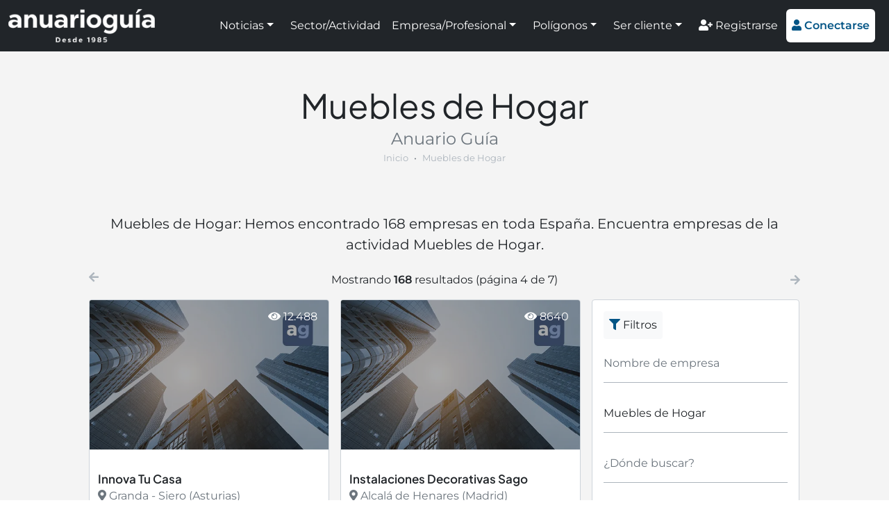

--- FILE ---
content_type: text/html; charset=UTF-8
request_url: https://www.anuarioguia.com/sector/madera-y-mueble/muebles-de-hogar?pagina=4
body_size: 7295
content:
<!doctype html>
<html lang="es">
<head>
    <meta name="charset=" content="utf-8">
    <meta name="viewport" content="width=device-width, initial-scale=1">
    <meta name="theme-color" content="#035586">
    <meta name="description" content="Muebles de Hogar: Hemos encontrado 168 empresas en toda España. Encuentra empresas de la actividad Muebles de Hogar.">
    <meta name="robots" content="noindex,follow,max-image-preview:large">
    <meta property="og:type" content="website" />
    <meta property="og:title" content="Muebles de Hogar - Anuario Guía" />
    <meta property="og:description" content="Muebles de Hogar: Hemos encontrado 168 empresas en toda España. Encuentra empresas de la actividad Muebles de Hogar." />
    <meta property="og:url" content="https://www.anuarioguia.com/sector/madera-y-mueble/muebles-de-hogar" />
    <meta property="og:site_name" content="Anuario Guía" />

    <title>Muebles de Hogar - Anuario Guía</title>

    <link rel="canonical" href="https://www.anuarioguia.com/sector/madera-y-mueble/muebles-de-hogar">
    <link rel="stylesheet" href="https://www.anuarioguia.com/css/front.css?id=de0824720508bc10d4cfcabdd342c116" type="text/css">
    <link rel="favicon" href="https://www.anuarioguia.com/favicon.ico" type="image/x-icon">
    <script>const base_url="https://www.anuarioguia.com/"; const token="axPNtOhMjiL9YiSBJUl63LrZGyFz95hDE4QjriPD";</script>

<!-- Global site tag (gtag.js) - Google Analytics -->
<script async src="https://www.googletagmanager.com/gtag/js?id=UA-91619721-1"></script>
<script>
  window.dataLayer = window.dataLayer || [];
  function gtag(){dataLayer.push(arguments);}
  gtag('js', new Date());

  gtag('config', 'UA-91619721-1');
</script>

<!-- Google tag (gtag.js) -->
<script async src="https://www.googletagmanager.com/gtag/js?id=G-PQ3S9ZSH1L"></script>
<script>
  window.dataLayer = window.dataLayer || [];
  function gtag(){dataLayer.push(arguments);}
  gtag('js', new Date());

  gtag('config', 'G-PQ3S9ZSH1L');
</script>

<meta name='linkatomic-verify-code' content='bd91ecf4928846677d2c31c7cc3bfbfe' />

<script type="application/ld+json">
{
  "@context": "https://schema.org",
  "@type": "Corporation",
  "name": "Anuario Guía",
  "url": "https://www.anuarioguia.com/",
  "logo": "https://www.anuarioguia.com/imagenes/template/logo-blanco-sobre-negro.png",
  "image": "https://www.anuarioguia.com/imagenes/paginas/pagina-1.jpg",
  "description": "Portal de noticias e información de empresas y polígonos industriales de España. La mejor información empresarial e industrial. Registra tu empresa gratis.",
  "sameAs": [
    "https://www.facebook.com/Anuario-Gu%C3%ADa-681530796044536",
    "https://www.instagram.com/anuarioguia/",
    "https://x.com/AnuarioGuia",
    "https://www.linkedin.com/company/74991133/admin/"
  ],
  "address": {
    "@type": "PostalAddress",
    "streetAddress": "Avda. Pintor J. Sorolla nº 137",
    "addressLocality": "Málaga",
    "addressRegion": "Málaga",
    "postalCode": "29017",
    "addressCountry": "ES"
  }
}
</script>

<script type="application/ld+json">
{
  "@context": "https://schema.org/",
  "@type": "BreadcrumbList",
  "itemListElement": [{
    "@type": "ListItem",
    "position": 1,
    "name": "Inicio",
    "item": "https://www.anuarioguia.com/"
  },{
    "@type": "ListItem",
    "position": 2,
    "name": "Actividades destacadas y sectores",
    "item": "https://www.anuarioguia.com/sectores"
  },{
    "@type": "ListItem",
    "position": 3,
    "name": "Muebles de Hogar",
    "item": "https://www.anuarioguia.com/sector/madera-y-mueble/muebles-de-hogar"
  }]
}
</script>
<script async src="https://ssm.codes/smart-tag/anuarioguiav2.js"></script>
</head>
<body>
<header class="vista--empresas navbar navbar-expand-xl navbar-dark sticky-top autohide p-0 h-100">
    <div class="container-fluid bg-dark">
        <a href="https://www.anuarioguia.com" class="navbar-brand d-flex align-items-center my-2">
            <img src="https://www.anuarioguia.com/imagenes/template/logo_claro.png?v=20220207010929" alt="logo" style="height: 48px;">
        </a>

        <button class="navbar-toggler bg-white text-brand" type="button" data-bs-toggle="collapse" data-bs-target="#navbars" aria-controls="navbars" aria-expanded="false" aria-label="Toggle navigation">
            <i class="fas fa-bars" style="padding-top: 3px;"></i>
        </button>

        <div class="collapse navbar-collapse" id="navbars">
            <ul class="navbar-nav ms-auto my-2 align-items-xl-center">
                <li class="nav-item text-white mx-2 mx-lg-1 mx-xxl-3 dropdown">
                    <a class="nav-link text-white dropdown-toggle" href="#" id="menu-1" data-bs-toggle="dropdown" aria-expanded="false">Noticias</a>
                    <ul class="dropdown-menu" aria-labelledby="menu-1">
                        <li><a class="dropdown-item" href="https://www.anuarioguia.com/noticias">Todas las noticias</a></li>
                        <li><a class="dropdown-item" href="https://www.anuarioguia.com/categorias/consejos">Consejos</a></li>
                        <li><a class="dropdown-item" href="https://www.anuarioguia.com/categorias/guia-util">Guía útil</a></li>
                        <li><a class="dropdown-item" href="https://www.anuarioguia.com/categorias/informacion-de-interes">Información de interés</a></li>
                        <li><a class="dropdown-item" href="https://www.anuarioguia.com/categorias/preguntas">Preguntas</a></li>
                        <li><a class="dropdown-item" href="https://www.anuarioguia.com/categorias/publirreportaje">Publirreportaje</a></li>
                        <li><a class="dropdown-item" href="https://www.anuarioguia.com/categorias/ranking">Ranking</a></li>
                        <li><a class="dropdown-item" href="https://www.anuarioguia.com/categorias/tendencias">Tendencias</a></li>
                    </ul>
                </li>
                <li class="nav-item">
                    <a class="nav-link text-white mx-2 mx-xl-1 mx-xxl-3" href="https://www.anuarioguia.com/sectores">Sector/Actividad</a>
                </li>
                <li class="nav-item text-white mx-2 mx-lg-1 mx-xxl-3 dropdown">
                    <a class="nav-link text-white dropdown-toggle" href="#" id="menu-3" data-bs-toggle="dropdown" aria-expanded="false">Empresa/Profesional</a>
                    <ul class="dropdown-menu" aria-labelledby="menu-3">
                        <li><a class="dropdown-item" href="https://www.anuarioguia.com/empresas">Empresas A-Z</a></li>
                        <li><a class="dropdown-item" href="https://www.anuarioguia.com/buscador/empresas">Empresas por provincia</a></li>
                    </ul>
                </li>
                <li class="nav-item text-white mx-2 mx-lg-1 mx-xxl-3 dropdown">
                    <a class="nav-link text-white dropdown-toggle" href="#" id="menu-4" data-bs-toggle="dropdown" aria-expanded="false">Polígonos</a>
                    <ul class="dropdown-menu" aria-labelledby="menu-4">
                        <li><a class="dropdown-item" href="https://www.anuarioguia.com/poligonos">Polígonos A-Z</a></li>
                        <li><a class="dropdown-item" href="https://www.anuarioguia.com/buscador/poligonos">Polígonos por provincia</a></li>
                    </ul>
                </li>
                <li class="nav-item text-white mx-2 mx-lg-1 mx-xxl-3 dropdown">
                    <a class="nav-link text-white dropdown-toggle" href="#" id="menu-5" data-bs-toggle="dropdown" aria-expanded="false">Ser cliente</a>
                    <ul class="dropdown-menu" aria-labelledby="menu-5">
                        <li><a class="dropdown-item" href="https://www.anuarioguia.com/contenido/ventajas-cliente">Ventajas</a></li>
                        <li><a class="dropdown-item" href="https://www.anuarioguia.com/servicios-de-marketing-online">Marketing online</a></li>
                        <li><a class="dropdown-item" href="https://www.anuarioguia.com/niveles-de-suscripcion">Niveles de suscripción</a></li>
                        <li><a class="dropdown-item" href="https://www.anuarioguia.com/registrarse">Suscribirse</a></li>
                    </ul>
                </li>
                <li class="nav-item">
                    <a class="nav-link text-white mt-2 mt-xl-0 mx-1 mx-xxl-3" href="https://www.anuarioguia.com/registrarse"><i class="fas fa-user-plus"></i> Registrarse</a>
                </li>
                <li class="nav-item">
                    <a id="header-bottom" class="btn btn-white text-brand border-0 mx-2 my-1 mx-1 mx-xxl-3" style="padding: .75rem .5rem;" href="#" data-bs-toggle="modal" data-bs-target="#modalConectarse"><i class="fas fa-user"></i> <strong>Conectarse</strong></a>
                </li>
            </ul>
        </div>
    </div>
</header>
<main id="cuerpo">
<section class="seccion empresas bg-snow">
        <div class="container custom-container-width">
            <div class="titulos" style="margin-bottom: 30px !important;">
                <h1 class="titulo-seccion h2"><b>Muebles de Hogar</b></h1>
                <p class="subtitulo-seccion fs-4">Anuario Guía</p>
                <nav style="--bs-breadcrumb-divider: '&bull;'; font-size: 13px;" aria-label="breadcrumb" class="mb-3 text-center">
                    <ol class="breadcrumb mx-auto my-0 d-inline-flex mw-100 overflow-hidden">
                        <li class="breadcrumb-item text-nowrap overflow-hidden mx-auto mw-100"><a href="https://www.anuarioguia.com" class="text-decoration-none text-gray">Inicio</a></li>
                        <li class="breadcrumb-item text-nowrap overflow-hidden mx-auto mw-100 active text-gray" style="text-overflow: ellipsis;" aria-current="page">Muebles de Hogar</li>
                    </ol>
                </nav>
            </div>
            <div class="text-center fs-5">
                <p>Muebles de Hogar: Hemos encontrado 168 empresas en toda España. Encuentra empresas de la actividad Muebles de Hogar.</p>
            </div>

            <p class="text-center mt-4 mb-0 d-none d-lg-block">
                <a href="https://www.anuarioguia.com/sector/madera-y-mueble/muebles-de-hogar?pagina=3" class="text-gray"><i class="fas fa-arrow-left float-start"></i></a>
                <span>Mostrando <b>168</b> resultados (página 4 de 7)</span>
                <a href="https://www.anuarioguia.com/sector/madera-y-mueble/muebles-de-hogar?pagina=5" class="text-gray"><i class="fas fa-arrow-right mt-1 float-end"></i></a>
            </p>
            <div class="row gx-3">
                <div class="contenido-listado col-12 col-lg-8 ---col-xxl-9">
                    <p class="text-center mt-4 mb-0 d-lg-none">
                       <a href="https://www.anuarioguia.com/sector/madera-y-mueble/muebles-de-hogar?pagina=3" class="text-gray"><i class="fas fa-arrow-left mt-1 float-start"></i></a>
                        <span>Mostrando <b>24</b> resultados<a href="https://www.anuarioguia.com/sector/madera-y-mueble/muebles-de-hogar?pagina=5" class="text-gray d-md-none"><i class="fas fa-arrow-right mt-1 float-end text-gray"></i></a> <span class="text-nowrap d-block d-sm-inline">(página 4 de 7)</span></span>
                        <a href="https://www.anuarioguia.com/sector/madera-y-mueble/muebles-de-hogar?pagina=5" class="text-gray d-none d-md-inline"><i class="fas fa-arrow-right mt-1 float-end"></i></a>
                    </p>
                    <div class="row filtrado gx-3">
                        <div class="col-12 col-md-6 ---col-xxl-4 border-2 mt-3">
    <div class="w-100 h-100 position-relative border-2 border-light-gray">
        <div class="position-relative" style="padding-bottom: 62.5%;">
            <img src="https://www.anuarioguia.com/imagenes/template/imagen_empresas.webp?v=20220813193123" alt="Innova Tu Casa" class="position-absolute w-100 h-100" style="top: 0; left: 0; object-fit: cover;">
        </div>
        <div style="position: static; height: 100px;"></div>
        <div class="seccion--widget--marco-abajo align-items-baseline">
            <div class="seccion--widget--marco-abajo-info">
                <div class="seccion--widget--texto" style="height: 68px;">
                    <p class="seccion--widget--titulo text-nowrap overflow-hidden" style="text-overflow: ellipsis;">Innova Tu Casa</p>
                    <p class="text-nowrap overflow-hidden" style="text-overflow: ellipsis;">
                        <i class="fas fa-map-marker-alt"></i> Granda - Siero (Asturias)
                    </p>
                </div>
                <div class="seccion--widget--marco-abajo-ver-mas">
                    Ver más <i class="fas fa-arrow-right"></i>
                </div>
            </div>
        </div>
        <div class="cubrir cubrir-oscuro"></div>
        <a href="https://www.anuarioguia.com/empresa/innova-tu-casa"  class="cubrir ps-2 pt-2 text-white text-decoration-none"  title="Innova Tu Casa">
            <div class="float-end mt-1 me-3"><i class="fas fa-eye"></i> 12.488</div>
        </a>
    </div>
</div>
                        <div class="col-12 col-md-6 ---col-xxl-4 border-2 mt-3">
    <div class="w-100 h-100 position-relative border-2 border-light-gray">
        <div class="position-relative" style="padding-bottom: 62.5%;">
            <img src="https://www.anuarioguia.com/imagenes/template/imagen_empresas.webp?v=20220813193123" alt="Instalaciones Decorativas Sago" class="position-absolute w-100 h-100" style="top: 0; left: 0; object-fit: cover;">
        </div>
        <div style="position: static; height: 100px;"></div>
        <div class="seccion--widget--marco-abajo align-items-baseline">
            <div class="seccion--widget--marco-abajo-info">
                <div class="seccion--widget--texto" style="height: 68px;">
                    <p class="seccion--widget--titulo text-nowrap overflow-hidden" style="text-overflow: ellipsis;">Instalaciones Decorativas Sago</p>
                    <p class="text-nowrap overflow-hidden" style="text-overflow: ellipsis;">
                        <i class="fas fa-map-marker-alt"></i> Alcalá de Henares (Madrid)
                    </p>
                </div>
                <div class="seccion--widget--marco-abajo-ver-mas">
                    Ver más <i class="fas fa-arrow-right"></i>
                </div>
            </div>
        </div>
        <div class="cubrir cubrir-oscuro"></div>
        <a href="https://www.anuarioguia.com/empresa/instalaciones-decorativas-sago"  class="cubrir ps-2 pt-2 text-white text-decoration-none"  title="Instalaciones Decorativas Sago">
            <div class="float-end mt-1 me-3"><i class="fas fa-eye"></i> 8640</div>
        </a>
    </div>
</div>
                        <div class="col-12 col-md-6 ---col-xxl-4 border-2 mt-3">
    <div class="w-100 h-100 position-relative border-2 border-light-gray">
        <div class="position-relative" style="padding-bottom: 62.5%;">
            <img src="https://www.anuarioguia.com/imagenes/template/imagen_empresas.webp?v=20220813193123" alt="Javier Bellón Muebles Artesanos" class="position-absolute w-100 h-100" style="top: 0; left: 0; object-fit: cover;">
        </div>
        <div style="position: static; height: 100px;"></div>
        <div class="seccion--widget--marco-abajo align-items-baseline">
            <div class="seccion--widget--marco-abajo-info">
                <div class="seccion--widget--texto" style="height: 68px;">
                    <p class="seccion--widget--titulo text-nowrap overflow-hidden" style="text-overflow: ellipsis;">Javier Bellón Muebles Artesanos</p>
                    <p class="text-nowrap overflow-hidden" style="text-overflow: ellipsis;">
                        <i class="fas fa-map-marker-alt"></i> Manzanares (Ciudad Real)
                    </p>
                </div>
                <div class="seccion--widget--marco-abajo-ver-mas">
                    Ver más <i class="fas fa-arrow-right"></i>
                </div>
            </div>
        </div>
        <div class="cubrir cubrir-oscuro"></div>
        <a href="https://www.anuarioguia.com/empresa/javier-bellon-muebles-artesanos"  class="cubrir ps-2 pt-2 text-white text-decoration-none"  title="Javier Bellón Muebles Artesanos">
            <div class="text-bronce text-start ms-1 mt-1 me-auto float-start bg-dark border border-bronce" title="Nivel Bronce" style="padding: .5rem .5rem .33rem; font-size: 13px; border-radius: 4px;">
                <i class="fas fa-fas fa-crown"></i>
            </div>
            <div class="float-end mt-1 me-3"><i class="fas fa-eye"></i> 598</div>
        </a>
    </div>
</div>
                        <div class="col-12 col-md-6 ---col-xxl-4 border-2 mt-3">
    <div class="w-100 h-100 position-relative border-2 border-light-gray">
        <div class="position-relative" style="padding-bottom: 62.5%;">
            <img src="https://www.anuarioguia.com/imagenes/template/imagen_empresas.webp?v=20220813193123" alt="Ka Internacional (Santillan decor)" class="position-absolute w-100 h-100" style="top: 0; left: 0; object-fit: cover;">
        </div>
        <div style="position: static; height: 100px;"></div>
        <div class="seccion--widget--marco-abajo align-items-baseline">
            <div class="seccion--widget--marco-abajo-info">
                <div class="seccion--widget--texto" style="height: 68px;">
                    <p class="seccion--widget--titulo text-nowrap overflow-hidden" style="text-overflow: ellipsis;">Ka Internacional (Santillan decor)</p>
                    <p class="text-nowrap overflow-hidden" style="text-overflow: ellipsis;">
                        <i class="fas fa-map-marker-alt"></i> Alcorcón (Madrid)
                    </p>
                </div>
                <div class="seccion--widget--marco-abajo-ver-mas">
                    Ver más <i class="fas fa-arrow-right"></i>
                </div>
            </div>
        </div>
        <div class="cubrir cubrir-oscuro"></div>
        <a href="https://www.anuarioguia.com/empresa/ka-internacional-santillan-decor"  class="cubrir ps-2 pt-2 text-white text-decoration-none"  title="Ka Internacional (Santillan decor)">
            <div class="float-end mt-1 me-3"><i class="fas fa-eye"></i> 7907</div>
        </a>
    </div>
</div>
                        <div class="col-12 col-md-6 ---col-xxl-4 border-2 mt-3">
    <div class="w-100 h-100 position-relative border-2 border-light-gray">
        <div class="position-relative" style="padding-bottom: 62.5%;">
            <img src="https://www.anuarioguia.com/imagenes/template/imagen_empresas.webp?v=20220813193123" alt="Kiona Asturias" class="position-absolute w-100 h-100" style="top: 0; left: 0; object-fit: cover;">
        </div>
        <div style="position: static; height: 100px;"></div>
        <div class="seccion--widget--marco-abajo align-items-baseline">
            <div class="seccion--widget--marco-abajo-info">
                <div class="seccion--widget--texto" style="height: 68px;">
                    <p class="seccion--widget--titulo text-nowrap overflow-hidden" style="text-overflow: ellipsis;">Kiona Asturias</p>
                    <p class="text-nowrap overflow-hidden" style="text-overflow: ellipsis;">
                        <i class="fas fa-map-marker-alt"></i> Meres - Siero (Asturias)
                    </p>
                </div>
                <div class="seccion--widget--marco-abajo-ver-mas">
                    Ver más <i class="fas fa-arrow-right"></i>
                </div>
            </div>
        </div>
        <div class="cubrir cubrir-oscuro"></div>
        <a href="https://www.anuarioguia.com/empresa/kiona-asturias"  class="cubrir ps-2 pt-2 text-white text-decoration-none"  title="Kiona Asturias">
            <div class="float-end mt-1 me-3"><i class="fas fa-eye"></i> 14.869</div>
        </a>
    </div>
</div>
                        <div class="col-12 col-md-6 ---col-xxl-4 border-2 mt-3">
    <div class="w-100 h-100 position-relative border-2 border-light-gray">
        <div class="position-relative" style="padding-bottom: 62.5%;">
            <img src="https://www.anuarioguia.com/imagenes/template/imagen_empresas.webp?v=20220813193123" alt="Kiona Salamanca" class="position-absolute w-100 h-100" style="top: 0; left: 0; object-fit: cover;">
        </div>
        <div style="position: static; height: 100px;"></div>
        <div class="seccion--widget--marco-abajo align-items-baseline">
            <div class="seccion--widget--marco-abajo-info">
                <div class="seccion--widget--texto" style="height: 68px;">
                    <p class="seccion--widget--titulo text-nowrap overflow-hidden" style="text-overflow: ellipsis;">Kiona Salamanca</p>
                    <p class="text-nowrap overflow-hidden" style="text-overflow: ellipsis;">
                        <i class="fas fa-map-marker-alt"></i> Santa Marta de Tormes (Salamanca)
                    </p>
                </div>
                <div class="seccion--widget--marco-abajo-ver-mas">
                    Ver más <i class="fas fa-arrow-right"></i>
                </div>
            </div>
        </div>
        <div class="cubrir cubrir-oscuro"></div>
        <a href="https://www.anuarioguia.com/empresa/kiona-salamanca"  class="cubrir ps-2 pt-2 text-white text-decoration-none"  title="Kiona Salamanca">
            <div class="float-end mt-1 me-3"><i class="fas fa-eye"></i> 2547</div>
        </a>
    </div>
</div>
                        <div class="col-12 col-md-6 ---col-xxl-4 border-2 mt-3">
    <div class="w-100 h-100 position-relative border-2 border-light-gray">
        <div class="position-relative" style="padding-bottom: 62.5%;">
            <img src="https://www.anuarioguia.com/imagenes/template/imagen_empresas.webp?v=20220813193123" alt="KP Alfombras a Medida" class="position-absolute w-100 h-100" style="top: 0; left: 0; object-fit: cover;">
        </div>
        <div style="position: static; height: 100px;"></div>
        <div class="seccion--widget--marco-abajo align-items-baseline">
            <div class="seccion--widget--marco-abajo-info">
                <div class="seccion--widget--texto" style="height: 68px;">
                    <p class="seccion--widget--titulo text-nowrap overflow-hidden" style="text-overflow: ellipsis;">KP Alfombras a Medida</p>
                    <p class="text-nowrap overflow-hidden" style="text-overflow: ellipsis;">
                        <i class="fas fa-map-marker-alt"></i> Paracuellos de Jarama (Madrid)
                    </p>
                </div>
                <div class="seccion--widget--marco-abajo-ver-mas">
                    Ver más <i class="fas fa-arrow-right"></i>
                </div>
            </div>
        </div>
        <div class="cubrir cubrir-oscuro"></div>
        <a href="https://www.anuarioguia.com/empresa/kp-alfombras-a-medida"  class="cubrir ps-2 pt-2 text-white text-decoration-none"  title="KP Alfombras a Medida">
            <div class="float-end mt-1 me-3"><i class="fas fa-eye"></i> 50.003</div>
        </a>
    </div>
</div>
                        <div class="col-12 col-md-6 ---col-xxl-4 border-2 mt-3">
    <div class="w-100 h-100 position-relative border-2 border-light-gray">
        <div class="position-relative" style="padding-bottom: 62.5%;">
            <img src="https://www.anuarioguia.com/imagenes/template/imagen_empresas.webp?v=20220813193123" alt="La Unión" class="position-absolute w-100 h-100" style="top: 0; left: 0; object-fit: cover;">
        </div>
        <div style="position: static; height: 100px;"></div>
        <div class="seccion--widget--marco-abajo align-items-baseline">
            <div class="seccion--widget--marco-abajo-info">
                <div class="seccion--widget--texto" style="height: 68px;">
                    <p class="seccion--widget--titulo text-nowrap overflow-hidden" style="text-overflow: ellipsis;">La Unión</p>
                    <p class="text-nowrap overflow-hidden" style="text-overflow: ellipsis;">
                        <i class="fas fa-map-marker-alt"></i> Mieres (Asturias)
                    </p>
                </div>
                <div class="seccion--widget--marco-abajo-ver-mas">
                    Ver más <i class="fas fa-arrow-right"></i>
                </div>
            </div>
        </div>
        <div class="cubrir cubrir-oscuro"></div>
        <a href="https://www.anuarioguia.com/empresa/la-union"  class="cubrir ps-2 pt-2 text-white text-decoration-none"  title="La Unión">
            <div class="float-end mt-1 me-3"><i class="fas fa-eye"></i> 6210</div>
        </a>
    </div>
</div>
                        <div class="col-12 col-md-6 ---col-xxl-4 border-2 mt-3">
    <div class="w-100 h-100 position-relative border-2 border-light-gray">
        <div class="position-relative" style="padding-bottom: 62.5%;">
            <img src="https://www.anuarioguia.com/imagenes/template/imagen_empresas.webp?v=20220813193123" alt="Leroy Merlin, S.A. Asturias" class="position-absolute w-100 h-100" style="top: 0; left: 0; object-fit: cover;">
        </div>
        <div style="position: static; height: 100px;"></div>
        <div class="seccion--widget--marco-abajo align-items-baseline">
            <div class="seccion--widget--marco-abajo-info">
                <div class="seccion--widget--texto" style="height: 68px;">
                    <p class="seccion--widget--titulo text-nowrap overflow-hidden" style="text-overflow: ellipsis;">Leroy Merlin, S.A. Asturias</p>
                    <p class="text-nowrap overflow-hidden" style="text-overflow: ellipsis;">
                        <i class="fas fa-map-marker-alt"></i> Lugo de Llanera (Asturias)
                    </p>
                </div>
                <div class="seccion--widget--marco-abajo-ver-mas">
                    Ver más <i class="fas fa-arrow-right"></i>
                </div>
            </div>
        </div>
        <div class="cubrir cubrir-oscuro"></div>
        <a href="https://www.anuarioguia.com/empresa/leroy-merlin"  class="cubrir ps-2 pt-2 text-white text-decoration-none"  title="Leroy Merlin, S.A. Asturias">
            <div class="float-end mt-1 me-3"><i class="fas fa-eye"></i> 13.924</div>
        </a>
    </div>
</div>
                        <div class="col-12 col-md-6 ---col-xxl-4 border-2 mt-3">
    <div class="w-100 h-100 position-relative border-2 border-light-gray">
        <div class="position-relative" style="padding-bottom: 62.5%;">
            <img src="https://www.anuarioguia.com/imagenes/template/imagen_empresas.webp?v=20220813193123" alt="Low Cost" class="position-absolute w-100 h-100" style="top: 0; left: 0; object-fit: cover;">
        </div>
        <div style="position: static; height: 100px;"></div>
        <div class="seccion--widget--marco-abajo align-items-baseline">
            <div class="seccion--widget--marco-abajo-info">
                <div class="seccion--widget--texto" style="height: 68px;">
                    <p class="seccion--widget--titulo text-nowrap overflow-hidden" style="text-overflow: ellipsis;">Low Cost</p>
                    <p class="text-nowrap overflow-hidden" style="text-overflow: ellipsis;">
                        <i class="fas fa-map-marker-alt"></i> Meres - Siero (Asturias)
                    </p>
                </div>
                <div class="seccion--widget--marco-abajo-ver-mas">
                    Ver más <i class="fas fa-arrow-right"></i>
                </div>
            </div>
        </div>
        <div class="cubrir cubrir-oscuro"></div>
        <a href="https://www.anuarioguia.com/empresa/low-cost"  class="cubrir ps-2 pt-2 text-white text-decoration-none"  title="Low Cost">
            <div class="float-end mt-1 me-3"><i class="fas fa-eye"></i> 2799</div>
        </a>
    </div>
</div>
                        <div class="col-12 col-md-6 ---col-xxl-4 border-2 mt-3">
    <div class="w-100 h-100 position-relative border-2 border-light-gray">
        <div class="position-relative" style="padding-bottom: 62.5%;">
            <img src="https://www.anuarioguia.com/imagenes/template/imagen_empresas.webp?v=20220813193123" alt="Madecort Stylo" class="position-absolute w-100 h-100" style="top: 0; left: 0; object-fit: cover;">
        </div>
        <div style="position: static; height: 100px;"></div>
        <div class="seccion--widget--marco-abajo align-items-baseline">
            <div class="seccion--widget--marco-abajo-info">
                <div class="seccion--widget--texto" style="height: 68px;">
                    <p class="seccion--widget--titulo text-nowrap overflow-hidden" style="text-overflow: ellipsis;">Madecort Stylo</p>
                    <p class="text-nowrap overflow-hidden" style="text-overflow: ellipsis;">
                        <i class="fas fa-map-marker-alt"></i> Oviedo (Asturias)
                    </p>
                </div>
                <div class="seccion--widget--marco-abajo-ver-mas">
                    Ver más <i class="fas fa-arrow-right"></i>
                </div>
            </div>
        </div>
        <div class="cubrir cubrir-oscuro"></div>
        <a href="https://www.anuarioguia.com/empresa/madecort-stylo"  class="cubrir ps-2 pt-2 text-white text-decoration-none"  title="Madecort Stylo">
            <div class="float-end mt-1 me-3"><i class="fas fa-eye"></i> 4898</div>
        </a>
    </div>
</div>
                        <div class="col-12 col-md-6 ---col-xxl-4 border-2 mt-3">
    <div class="w-100 h-100 position-relative border-2 border-light-gray">
        <div class="position-relative" style="padding-bottom: 62.5%;">
            <img src="https://www.anuarioguia.com/imagenes/template/imagen_empresas.webp?v=20220813193123" alt="Maderetta" class="position-absolute w-100 h-100" style="top: 0; left: 0; object-fit: cover;">
        </div>
        <div style="position: static; height: 100px;"></div>
        <div class="seccion--widget--marco-abajo align-items-baseline">
            <div class="seccion--widget--marco-abajo-info">
                <div class="seccion--widget--texto" style="height: 68px;">
                    <p class="seccion--widget--titulo text-nowrap overflow-hidden" style="text-overflow: ellipsis;">Maderetta</p>
                    <p class="text-nowrap overflow-hidden" style="text-overflow: ellipsis;">
                        <i class="fas fa-map-marker-alt"></i> Alcorcón (Madrid)
                    </p>
                </div>
                <div class="seccion--widget--marco-abajo-ver-mas">
                    Ver más <i class="fas fa-arrow-right"></i>
                </div>
            </div>
        </div>
        <div class="cubrir cubrir-oscuro"></div>
        <a href="https://www.anuarioguia.com/empresa/maderetta"  class="cubrir ps-2 pt-2 text-white text-decoration-none"  title="Maderetta">
            <div class="float-end mt-1 me-3"><i class="fas fa-eye"></i> 7908</div>
        </a>
    </div>
</div>
                        <div class="col-12 col-md-6 ---col-xxl-4 border-2 mt-3">
    <div class="w-100 h-100 position-relative border-2 border-light-gray">
        <div class="position-relative" style="padding-bottom: 62.5%;">
            <img src="https://www.anuarioguia.com/imagenes/template/imagen_empresas.webp?v=20220813193123" alt="Martavi" class="position-absolute w-100 h-100" style="top: 0; left: 0; object-fit: cover;">
        </div>
        <div style="position: static; height: 100px;"></div>
        <div class="seccion--widget--marco-abajo align-items-baseline">
            <div class="seccion--widget--marco-abajo-info">
                <div class="seccion--widget--texto" style="height: 68px;">
                    <p class="seccion--widget--titulo text-nowrap overflow-hidden" style="text-overflow: ellipsis;">Martavi</p>
                    <p class="text-nowrap overflow-hidden" style="text-overflow: ellipsis;">
                        <i class="fas fa-map-marker-alt"></i> Pola de Siero (Asturias)
                    </p>
                </div>
                <div class="seccion--widget--marco-abajo-ver-mas">
                    Ver más <i class="fas fa-arrow-right"></i>
                </div>
            </div>
        </div>
        <div class="cubrir cubrir-oscuro"></div>
        <a href="https://www.anuarioguia.com/empresa/martavi"  class="cubrir ps-2 pt-2 text-white text-decoration-none"  title="Martavi">
            <div class="float-end mt-1 me-3"><i class="fas fa-eye"></i> 11.074</div>
        </a>
    </div>
</div>
                        <div class="col-12 col-md-6 ---col-xxl-4 border-2 mt-3">
    <div class="w-100 h-100 position-relative border-2 border-light-gray">
        <div class="position-relative" style="padding-bottom: 62.5%;">
            <img src="https://www.anuarioguia.com/imagenes/template/imagen_empresas.webp?v=20220813193123" alt="Martín Muebles" class="position-absolute w-100 h-100" style="top: 0; left: 0; object-fit: cover;">
        </div>
        <div style="position: static; height: 100px;"></div>
        <div class="seccion--widget--marco-abajo align-items-baseline">
            <div class="seccion--widget--marco-abajo-info">
                <div class="seccion--widget--texto" style="height: 68px;">
                    <p class="seccion--widget--titulo text-nowrap overflow-hidden" style="text-overflow: ellipsis;">Martín Muebles</p>
                    <p class="text-nowrap overflow-hidden" style="text-overflow: ellipsis;">
                        <i class="fas fa-map-marker-alt"></i> Granda - Siero (Asturias)
                    </p>
                </div>
                <div class="seccion--widget--marco-abajo-ver-mas">
                    Ver más <i class="fas fa-arrow-right"></i>
                </div>
            </div>
        </div>
        <div class="cubrir cubrir-oscuro"></div>
        <a href="https://www.anuarioguia.com/empresa/martin-muebles"  class="cubrir ps-2 pt-2 text-white text-decoration-none"  title="Martín Muebles">
            <div class="float-end mt-1 me-3"><i class="fas fa-eye"></i> 14.248</div>
        </a>
    </div>
</div>
                        <div class="col-12 col-md-6 ---col-xxl-4 border-2 mt-3">
    <div class="w-100 h-100 position-relative border-2 border-light-gray">
        <div class="position-relative" style="padding-bottom: 62.5%;">
            <img src="https://www.anuarioguia.com/imagenes/template/imagen_empresas.webp?v=20220813193123" alt="Marvin Mobel" class="position-absolute w-100 h-100" style="top: 0; left: 0; object-fit: cover;">
        </div>
        <div style="position: static; height: 100px;"></div>
        <div class="seccion--widget--marco-abajo align-items-baseline">
            <div class="seccion--widget--marco-abajo-info">
                <div class="seccion--widget--texto" style="height: 68px;">
                    <p class="seccion--widget--titulo text-nowrap overflow-hidden" style="text-overflow: ellipsis;">Marvin Mobel</p>
                    <p class="text-nowrap overflow-hidden" style="text-overflow: ellipsis;">
                        <i class="fas fa-map-marker-alt"></i> Alcorcón (Madrid)
                    </p>
                </div>
                <div class="seccion--widget--marco-abajo-ver-mas">
                    Ver más <i class="fas fa-arrow-right"></i>
                </div>
            </div>
        </div>
        <div class="cubrir cubrir-oscuro"></div>
        <a href="https://www.anuarioguia.com/empresa/marvin-mobel"  class="cubrir ps-2 pt-2 text-white text-decoration-none"  title="Marvin Mobel">
            <div class="float-end mt-1 me-3"><i class="fas fa-eye"></i> 7024</div>
        </a>
    </div>
</div>
                        <div class="col-12 col-md-6 ---col-xxl-4 border-2 mt-3">
    <div class="w-100 h-100 position-relative border-2 border-light-gray">
        <div class="position-relative" style="padding-bottom: 62.5%;">
            <img src="https://www.anuarioguia.com/imagenes/template/imagen_empresas.webp?v=20220813193123" alt="Matiz Astur" class="position-absolute w-100 h-100" style="top: 0; left: 0; object-fit: cover;">
        </div>
        <div style="position: static; height: 100px;"></div>
        <div class="seccion--widget--marco-abajo align-items-baseline">
            <div class="seccion--widget--marco-abajo-info">
                <div class="seccion--widget--texto" style="height: 68px;">
                    <p class="seccion--widget--titulo text-nowrap overflow-hidden" style="text-overflow: ellipsis;">Matiz Astur</p>
                    <p class="text-nowrap overflow-hidden" style="text-overflow: ellipsis;">
                        <i class="fas fa-map-marker-alt"></i> Pola de Siero (Asturias)
                    </p>
                </div>
                <div class="seccion--widget--marco-abajo-ver-mas">
                    Ver más <i class="fas fa-arrow-right"></i>
                </div>
            </div>
        </div>
        <div class="cubrir cubrir-oscuro"></div>
        <a href="https://www.anuarioguia.com/empresa/matiz-astur"  class="cubrir ps-2 pt-2 text-white text-decoration-none"  title="Matiz Astur">
            <div class="float-end mt-1 me-3"><i class="fas fa-eye"></i> 5265</div>
        </a>
    </div>
</div>
                        <div class="col-12 col-md-6 ---col-xxl-4 border-2 mt-3">
    <div class="w-100 h-100 position-relative border-2 border-light-gray">
        <div class="position-relative" style="padding-bottom: 62.5%;">
            <img src="https://www.anuarioguia.com/imagenes/template/imagen_empresas.webp?v=20220813193123" alt="MerKamueble" class="position-absolute w-100 h-100" style="top: 0; left: 0; object-fit: cover;">
        </div>
        <div style="position: static; height: 100px;"></div>
        <div class="seccion--widget--marco-abajo align-items-baseline">
            <div class="seccion--widget--marco-abajo-info">
                <div class="seccion--widget--texto" style="height: 68px;">
                    <p class="seccion--widget--titulo text-nowrap overflow-hidden" style="text-overflow: ellipsis;">MerKamueble</p>
                    <p class="text-nowrap overflow-hidden" style="text-overflow: ellipsis;">
                        <i class="fas fa-map-marker-alt"></i> Granda - Siero (Asturias)
                    </p>
                </div>
                <div class="seccion--widget--marco-abajo-ver-mas">
                    Ver más <i class="fas fa-arrow-right"></i>
                </div>
            </div>
        </div>
        <div class="cubrir cubrir-oscuro"></div>
        <a href="https://www.anuarioguia.com/empresa/merkamueble"  class="cubrir ps-2 pt-2 text-white text-decoration-none"  title="MerKamueble">
            <div class="float-end mt-1 me-3"><i class="fas fa-eye"></i> 3557</div>
        </a>
    </div>
</div>
                        <div class="col-12 col-md-6 ---col-xxl-4 border-2 mt-3">
    <div class="w-100 h-100 position-relative border-2 border-light-gray">
        <div class="position-relative" style="padding-bottom: 62.5%;">
            <img src="https://www.anuarioguia.com/imagenes/template/imagen_empresas.webp?v=20220813193123" alt="Mesa alta bar515" class="position-absolute w-100 h-100" style="top: 0; left: 0; object-fit: cover;">
        </div>
        <div style="position: static; height: 100px;"></div>
        <div class="seccion--widget--marco-abajo align-items-baseline">
            <div class="seccion--widget--marco-abajo-info">
                <div class="seccion--widget--texto" style="height: 68px;">
                    <p class="seccion--widget--titulo text-nowrap overflow-hidden" style="text-overflow: ellipsis;">Mesa alta bar515</p>
                    <p class="text-nowrap overflow-hidden" style="text-overflow: ellipsis;">
                        <i class="fas fa-map-marker-alt"></i> Gavá (Barcelona)
                    </p>
                </div>
                <div class="seccion--widget--marco-abajo-ver-mas">
                    Ver más <i class="fas fa-arrow-right"></i>
                </div>
            </div>
        </div>
        <div class="cubrir cubrir-oscuro"></div>
        <a href="https://www.anuarioguia.com/empresa/mesa-alta-bar515"  class="cubrir ps-2 pt-2 text-white text-decoration-none"  title="Mesa alta bar515">
            <div class="float-end mt-1 me-3"><i class="fas fa-eye"></i> 1890</div>
        </a>
    </div>
</div>
                        <div class="col-12 col-md-6 ---col-xxl-4 border-2 mt-3">
    <div class="w-100 h-100 position-relative border-2 border-light-gray">
        <div class="position-relative" style="padding-bottom: 62.5%;">
            <img src="https://www.anuarioguia.com/imagenes/template/imagen_empresas.webp?v=20220813193123" alt="MOB Mobistore Contract, S.L." class="position-absolute w-100 h-100" style="top: 0; left: 0; object-fit: cover;">
        </div>
        <div style="position: static; height: 100px;"></div>
        <div class="seccion--widget--marco-abajo align-items-baseline">
            <div class="seccion--widget--marco-abajo-info">
                <div class="seccion--widget--texto" style="height: 68px;">
                    <p class="seccion--widget--titulo text-nowrap overflow-hidden" style="text-overflow: ellipsis;">MOB Mobistore Contract, S.L.</p>
                    <p class="text-nowrap overflow-hidden" style="text-overflow: ellipsis;">
                        <i class="fas fa-map-marker-alt"></i> Sevilla (Sevilla)
                    </p>
                </div>
                <div class="seccion--widget--marco-abajo-ver-mas">
                    Ver más <i class="fas fa-arrow-right"></i>
                </div>
            </div>
        </div>
        <div class="cubrir cubrir-oscuro"></div>
        <a href="https://www.anuarioguia.com/empresa/mobistore-contract"  class="cubrir ps-2 pt-2 text-white text-decoration-none"  title="MOB Mobistore Contract, S.L.">
            <div class="float-end mt-1 me-3"><i class="fas fa-eye"></i> 2293</div>
        </a>
    </div>
</div>
                        <div class="col-12 col-md-6 ---col-xxl-4 border-2 mt-3">
    <div class="w-100 h-100 position-relative border-2 border-light-gray">
        <div class="position-relative" style="padding-bottom: 62.5%;">
            <img src="https://www.anuarioguia.com/imagenes/template/imagen_empresas.webp?v=20220813193123" alt="Moblerone" class="position-absolute w-100 h-100" style="top: 0; left: 0; object-fit: cover;">
        </div>
        <div style="position: static; height: 100px;"></div>
        <div class="seccion--widget--marco-abajo align-items-baseline">
            <div class="seccion--widget--marco-abajo-info">
                <div class="seccion--widget--texto" style="height: 68px;">
                    <p class="seccion--widget--titulo text-nowrap overflow-hidden" style="text-overflow: ellipsis;">Moblerone</p>
                    <p class="text-nowrap overflow-hidden" style="text-overflow: ellipsis;">
                        <i class="fas fa-map-marker-alt"></i> Granda - Siero (Asturias)
                    </p>
                </div>
                <div class="seccion--widget--marco-abajo-ver-mas">
                    Ver más <i class="fas fa-arrow-right"></i>
                </div>
            </div>
        </div>
        <div class="cubrir cubrir-oscuro"></div>
        <a href="https://www.anuarioguia.com/empresa/moblerone"  class="cubrir ps-2 pt-2 text-white text-decoration-none"  title="Moblerone">
            <div class="float-end mt-1 me-3"><i class="fas fa-eye"></i> 11.874</div>
        </a>
    </div>
</div>
                        <div class="col-12 col-md-6 ---col-xxl-4 border-2 mt-3">
    <div class="w-100 h-100 position-relative border-2 border-light-gray">
        <div class="position-relative" style="padding-bottom: 62.5%;">
            <img src="https://www.anuarioguia.com/imagenes/template/imagen_empresas.webp?v=20220813193123" alt="Moblus" class="position-absolute w-100 h-100" style="top: 0; left: 0; object-fit: cover;">
        </div>
        <div style="position: static; height: 100px;"></div>
        <div class="seccion--widget--marco-abajo align-items-baseline">
            <div class="seccion--widget--marco-abajo-info">
                <div class="seccion--widget--texto" style="height: 68px;">
                    <p class="seccion--widget--titulo text-nowrap overflow-hidden" style="text-overflow: ellipsis;">Moblus</p>
                    <p class="text-nowrap overflow-hidden" style="text-overflow: ellipsis;">
                        <i class="fas fa-map-marker-alt"></i> Viella - Siero (Asturias)
                    </p>
                </div>
                <div class="seccion--widget--marco-abajo-ver-mas">
                    Ver más <i class="fas fa-arrow-right"></i>
                </div>
            </div>
        </div>
        <div class="cubrir cubrir-oscuro"></div>
        <a href="https://www.anuarioguia.com/empresa/moblus"  class="cubrir ps-2 pt-2 text-white text-decoration-none"  title="Moblus">
            <div class="float-end mt-1 me-3"><i class="fas fa-eye"></i> 4410</div>
        </a>
    </div>
</div>
                        <div class="col-12 col-md-6 ---col-xxl-4 border-2 mt-3">
    <div class="w-100 h-100 position-relative border-2 border-light-gray">
        <div class="position-relative" style="padding-bottom: 62.5%;">
            <img src="https://www.anuarioguia.com/imagenes/template/imagen_empresas.webp?v=20220813193123" alt="Moda En Casa" class="position-absolute w-100 h-100" style="top: 0; left: 0; object-fit: cover;">
        </div>
        <div style="position: static; height: 100px;"></div>
        <div class="seccion--widget--marco-abajo align-items-baseline">
            <div class="seccion--widget--marco-abajo-info">
                <div class="seccion--widget--texto" style="height: 68px;">
                    <p class="seccion--widget--titulo text-nowrap overflow-hidden" style="text-overflow: ellipsis;">Moda En Casa</p>
                    <p class="text-nowrap overflow-hidden" style="text-overflow: ellipsis;">
                        <i class="fas fa-map-marker-alt"></i> Alcorcón (Madrid)
                    </p>
                </div>
                <div class="seccion--widget--marco-abajo-ver-mas">
                    Ver más <i class="fas fa-arrow-right"></i>
                </div>
            </div>
        </div>
        <div class="cubrir cubrir-oscuro"></div>
        <a href="https://www.anuarioguia.com/empresa/moda-en-casa"  class="cubrir ps-2 pt-2 text-white text-decoration-none"  title="Moda En Casa">
            <div class="float-end mt-1 me-3"><i class="fas fa-eye"></i> 8053</div>
        </a>
    </div>
</div>
                        <div class="col-12 col-md-6 ---col-xxl-4 border-2 mt-3">
    <div class="w-100 h-100 position-relative border-2 border-light-gray">
        <div class="position-relative" style="padding-bottom: 62.5%;">
            <img src="https://www.anuarioguia.com/imagenes/template/imagen_empresas.webp?v=20220813193123" alt="Momma Proyectos S.L." class="position-absolute w-100 h-100" style="top: 0; left: 0; object-fit: cover;">
        </div>
        <div style="position: static; height: 100px;"></div>
        <div class="seccion--widget--marco-abajo align-items-baseline">
            <div class="seccion--widget--marco-abajo-info">
                <div class="seccion--widget--texto" style="height: 68px;">
                    <p class="seccion--widget--titulo text-nowrap overflow-hidden" style="text-overflow: ellipsis;">Momma Proyectos S.L.</p>
                    <p class="text-nowrap overflow-hidden" style="text-overflow: ellipsis;">
                        <i class="fas fa-map-marker-alt"></i> Pobla de Vallbona (Valencia)
                    </p>
                </div>
                <div class="seccion--widget--marco-abajo-ver-mas">
                    Ver más <i class="fas fa-arrow-right"></i>
                </div>
            </div>
        </div>
        <div class="cubrir cubrir-oscuro"></div>
        <a href="https://www.anuarioguia.com/empresa/mommo-proyectos-s-l"  class="cubrir ps-2 pt-2 text-white text-decoration-none"  title="Momma Proyectos S.L.">
            <div class="float-end mt-1 me-3"><i class="fas fa-eye"></i> 2754</div>
        </a>
    </div>
</div>
                        <div class="col-12 col-md-6 ---col-xxl-4 border-2 mt-3">
    <div class="w-100 h-100 position-relative border-2 border-light-gray">
        <div class="position-relative" style="padding-bottom: 62.5%;">
            <img src="https://www.anuarioguia.com/imagenes/template/imagen_empresas.webp?v=20220813193123" alt="Muebles Alonso" class="position-absolute w-100 h-100" style="top: 0; left: 0; object-fit: cover;">
        </div>
        <div style="position: static; height: 100px;"></div>
        <div class="seccion--widget--marco-abajo align-items-baseline">
            <div class="seccion--widget--marco-abajo-info">
                <div class="seccion--widget--texto" style="height: 68px;">
                    <p class="seccion--widget--titulo text-nowrap overflow-hidden" style="text-overflow: ellipsis;">Muebles Alonso</p>
                    <p class="text-nowrap overflow-hidden" style="text-overflow: ellipsis;">
                        <i class="fas fa-map-marker-alt"></i> Granada (Granada)
                    </p>
                </div>
                <div class="seccion--widget--marco-abajo-ver-mas">
                    Ver más <i class="fas fa-arrow-right"></i>
                </div>
            </div>
        </div>
        <div class="cubrir cubrir-oscuro"></div>
        <a href="https://www.anuarioguia.com/empresa/muebles-alonso"  class="cubrir ps-2 pt-2 text-white text-decoration-none"  title="Muebles Alonso">
            <div class="text-bronce text-start ms-1 mt-1 me-auto float-start bg-dark border border-bronce" title="Nivel Bronce" style="padding: .5rem .5rem .33rem; font-size: 13px; border-radius: 4px;">
                <i class="fas fa-fas fa-crown"></i>
            </div>
            <div class="float-end mt-1 me-3"><i class="fas fa-eye"></i> 544</div>
        </a>
    </div>
</div>
                    </div>

                    <nav class="d-flex">
        <ul class="pagination">
            
                <li class="page-item fw-bold d-xxl-none">
                    <a class="page-link" href="https://www.anuarioguia.com/sector/madera-y-mueble/muebles-de-hogar?pagina=1" rel="first" aria-label="primera página">&laquo;</a>
                </li>
                <li class="page-item fw-bold d-none d-md-inline-block">
                    <a class="page-link" href="https://www.anuarioguia.com/sector/madera-y-mueble/muebles-de-hogar?pagina=3" aria-label="anterior página">&lsaquo;</a>
                </li>

            <li class="page-item d-none d-md-inline-block"><a class="page-link" href="https://www.anuarioguia.com/sector/madera-y-mueble/muebles-de-hogar?pagina=1">1</a></li>
            <li class="page-item d-none d-sm-inline-block"><a class="page-link" href="https://www.anuarioguia.com/sector/madera-y-mueble/muebles-de-hogar?pagina=2">2</a></li>
            <li class="page-item"><a class="page-link" href="https://www.anuarioguia.com/sector/madera-y-mueble/muebles-de-hogar?pagina=3">3</a></li>
            
            <li class="page-item active" aria-current="page"><span class="page-link">4</span></li>
            
            <li class="page-item"><a class="page-link" href="https://www.anuarioguia.com/sector/madera-y-mueble/muebles-de-hogar?pagina=5">5</a></li>
            <li class="page-item d-none d-sm-inline-block"><a class="page-link" href="https://www.anuarioguia.com/sector/madera-y-mueble/muebles-de-hogar?pagina=6">6</a></li>
            <li class="page-item d-none d-md-inline-block"><a class="page-link" href="https://www.anuarioguia.com/sector/madera-y-mueble/muebles-de-hogar?pagina=7">7</a></li>
            
                <li class="page-item fw-bold d-none d-md-inline-block">
                    <a class="page-link" href="https://www.anuarioguia.com/sector/madera-y-mueble/muebles-de-hogar?pagina=5" aria-label="próxima página">&rsaquo;</a>
                </li>
                <li class="page-item fw-bold d-xxl-none">
                    <a class="page-link" href="https://www.anuarioguia.com/sector/madera-y-mueble/muebles-de-hogar?pagina=7" rel="last" aria-label="última página">&raquo;</a>
                </li>
        </ul>
    </nav>

                </div>

                <div class="lateral-listado col-12 col-lg-4 ---col-xxl-3 mb-lg-0">
                    <div class="bg-white p-3 mt-4 mt-lg-3 border border-1 border-light-gray" style="border-radius: 4px;">
                        <span class="d-inline-block bg-light text-dark mb-2 p-2 rounded-1">
                            <i class="fas fa-filter text-brand"></i> Filtros
                        </span>
                        <div>
                            <busqueda-empresas e="" xe="" a="20912"  xa="Muebles de Hogar" t=""  xt="" reset_url="https://www.anuarioguia.com/empresas/"></busqueda-empresas>
                        </div>
                    </div>

                    <div class="bg-white p-3 pt-0 mt-4 mt-lg-3 border border-1 border-brand" style="border-radius: 4px;">
                        <p class="mt-3 mb-2 fs-4 text-center">
                            [MARCAS DE CONFIANZA]
                        </p>
                        <div class="row g-3">
                            <div class="col-12 col-sm-6 col-lg-12 d-block d-sm-none d-lg-block">
                                <a href="https://www.anuarioguia.com/empresa/Comercial-Delmart,-S.L." class="clic" data-tipo="b" data-id="195">
                                    <img src="https://www.anuarioguia.com/imagenes/banners/banner-195.png?v=20230120093612" class="w-100 p-2 border border-light-gray" alt="logo">
                                </a>
                            </div>
                            <div class="col-12 col-sm-6 col-lg-12 d-block d-sm-none d-lg-block">
                                <a href="https://www.anuarioguia.com/empresa/centro-especializado-en-tratamiento-de-adicciones-instituto-galeno-sl" class="clic" data-tipo="b" data-id="176">
                                    <img src="https://www.anuarioguia.com/imagenes/banners/banner-176.webp?v=20220715025714" class="w-100 p-2 border border-light-gray" alt="logo">
                                </a>
                            </div>
                            <div class="col-12 col-sm-6 col-lg-12 d-block d-sm-none d-lg-block">
                                <a href="https://www.anuarioguia.com/empresa/mantenimientos-e-intslaciones-mela" class="clic" data-tipo="b" data-id="164">
                                    <img src="https://www.anuarioguia.com/imagenes/banners/banner-164.png?v=20220418045555" class="w-100 p-2 border border-light-gray" alt="logo">
                                </a>
                            </div>
                            <div class="col-12 col-sm-6 col-lg-12 d-block d-sm-none d-lg-block">
                                <a href="https://www.anuarioguia.com/empresa/livima-prevencion" class="clic" data-tipo="b" data-id="180">
                                    <img src="https://www.anuarioguia.com/imagenes/banners/banner-180.png?v=20220728114651" class="w-100 p-2 border border-light-gray" alt="logo">
                                </a>
                            </div>
                            <div class="col-12 col-sm-6 col-lg-12 d-block d-sm-none d-lg-block">
                                <a href="https://www.anuarioguia.com/empresa/ricardo-cardenas-abogado" class="clic" data-tipo="b" data-id="198">
                                    <img src="https://www.anuarioguia.com/imagenes/banners/banner-198.png?v=20230313113822" class="w-100 p-2 border border-light-gray" alt="logo">
                                </a>
                            </div>
                            <div class="col-12 col-sm-6 col-lg-12 d-block d-sm-none d-lg-block">
                                <a href="https://www.anuarioguia.com/empresa/rotulos-bm" class="clic" data-tipo="b" data-id="147">
                                    <img src="https://www.anuarioguia.com/imagenes/banners/banner-147.png?v=20220418020303" class="w-100 p-2 border border-light-gray" alt="logo">
                                </a>
                            </div>
                            <div class="col-12 col-sm-6 col-lg-12 d-block d-sm-none d-lg-block">
                                <a href="https://www.anuarioguia.com/empresa/Coplasnor---Comercial-Pl%C3%A1sticos-Norte,-S.L." class="clic" data-tipo="b" data-id="188">
                                    <img src="https://www.anuarioguia.com/imagenes/banners/banner-188.png?v=20221019170255" class="w-100 p-2 border border-light-gray" alt="logo">
                                </a>
                            </div>
                            <div class="col-12 col-sm-6 col-lg-12 d-block d-sm-none d-lg-block">
                                <a href="https://www.visionclick.es/" class="clic" data-tipo="b" data-id="104">
                                    <img src="https://www.anuarioguia.com/imagenes/banners/banner-104.png" class="w-100 p-2 border border-light-gray" alt="logo">
                                </a>
                            </div>
                            <div class="col-12 col-sm-6 col-lg-12 d-block d-sm-none d-lg-block">
                                <a href="https://www.soldaelectric.com" class="clic" data-tipo="b" data-id="97">
                                    <img src="https://www.anuarioguia.com/imagenes/banners/banner-97.png" class="w-100 p-2 border border-light-gray" alt="logo">
                                </a>
                            </div>
                            <div class="col-12 col-sm-6 col-lg-12 d-block d-sm-none d-lg-block">
                                <a href="https://www.anuarioguia.com/empresa/bufete-de-damas-abogados" class="clic" data-tipo="b" data-id="172">
                                    <img src="https://www.anuarioguia.com/imagenes/banners/banner-172.png?v=20220517035752" class="w-100 p-2 border border-light-gray" alt="logo">
                                </a>
                            </div>
                            <div class="col-12 col-sm-6 col-lg-12 d-none d-sm-block d-lg-none">
                                <a href="https://www.anuarioguia.com/empresa/centro-especializado-en-tratamiento-de-adicciones-instituto-galeno-sl" class="clic" data-tipo="b" data-id="176">
                                    <img src="https://www.anuarioguia.com/imagenes/banners/banner-176.webp?v=20220715025714" class="w-100 my-2 p-2 border border-light-gray" alt="logo">
                                </a>
                                <a href="https://www.anuarioguia.com/empresa/livima-prevencion" class="clic" data-tipo="b" data-id="180">
                                    <img src="https://www.anuarioguia.com/imagenes/banners/banner-180.png?v=20220728114651" class="w-100 my-2 p-2 border border-light-gray" alt="logo">
                                </a>
                                <a href="https://www.anuarioguia.com/empresa/rotulos-bm" class="clic" data-tipo="b" data-id="147">
                                    <img src="https://www.anuarioguia.com/imagenes/banners/banner-147.png?v=20220418020303" class="w-100 my-2 p-2 border border-light-gray" alt="logo">
                                </a>
                                <a href="https://www.visionclick.es/" class="clic" data-tipo="b" data-id="104">
                                    <img src="https://www.anuarioguia.com/imagenes/banners/banner-104.png" class="w-100 my-2 p-2 border border-light-gray" alt="logo">
                                </a>
                                <a href="https://www.anuarioguia.com/empresa/bufete-de-damas-abogados" class="clic" data-tipo="b" data-id="172">
                                    <img src="https://www.anuarioguia.com/imagenes/banners/banner-172.png?v=20220517035752" class="w-100 my-2 p-2 border border-light-gray" alt="logo">
                                </a>
                            </div>
                            <div class="col-12 col-sm-6 col-lg-12 d-none d-sm-block d-lg-none">
                                <a href="https://www.anuarioguia.com/empresa/Comercial-Delmart,-S.L." class="clic" data-tipo="b" data-id="195">
                                    <img src="https://www.anuarioguia.com/imagenes/banners/banner-195.png?v=20230120093612" class="w-100 my-2 p-2 border border-light-gray" alt="logo">
                                </a>
                                <a href="https://www.anuarioguia.com/empresa/mantenimientos-e-intslaciones-mela" class="clic" data-tipo="b" data-id="164">
                                    <img src="https://www.anuarioguia.com/imagenes/banners/banner-164.png?v=20220418045555" class="w-100 my-2 p-2 border border-light-gray" alt="logo">
                                </a>
                                <a href="https://www.anuarioguia.com/empresa/ricardo-cardenas-abogado" class="clic" data-tipo="b" data-id="198">
                                    <img src="https://www.anuarioguia.com/imagenes/banners/banner-198.png?v=20230313113822" class="w-100 my-2 p-2 border border-light-gray" alt="logo">
                                </a>
                                <a href="https://www.anuarioguia.com/empresa/Coplasnor---Comercial-Pl%C3%A1sticos-Norte,-S.L." class="clic" data-tipo="b" data-id="188">
                                    <img src="https://www.anuarioguia.com/imagenes/banners/banner-188.png?v=20221019170255" class="w-100 my-2 p-2 border border-light-gray" alt="logo">
                                </a>
                                <a href="https://www.soldaelectric.com" class="clic" data-tipo="b" data-id="97">
                                    <img src="https://www.anuarioguia.com/imagenes/banners/banner-97.png" class="w-100 my-2 p-2 border border-light-gray" alt="logo">
                                </a>
                            </div>
                        </div>
                    </div>
                </div>
            </div>
        </div>
    </section>

</main>

<!-- Banner VisionClick -->	
<div class="text-center mt-3 p-3 px-xl-0">
	<a href="https://www.visionclick.es/" target="_blank" rel="sponsored">
		<picture>
		  <source media="(min-width: 937px)" srcset="/imagenes/vision-click/vision-click-1024x200.webp">
		  <source media="(min-width: 697px)" srcset="/imagenes/vision-click/vision-click-936x200.webp">
		  <img src="/imagenes/vision-click/vision-click-696x250.webp" alt="VisionClick" class="mw-100">
		</picture>
	</a>
</div>
<!-- Fin Banner VisionClick -->		
	
<footer class="pt-4" style="padding-bottom: 100px;">
    <div class="container text-center text-md-start mb-3 mb-sm-1">
        <div class="row">
            <div class="col-12 text-center redes-sociales">
                <a href="https://www.facebook.com/Anuario-Gu%C3%ADa-681530796044536" target="_blank" rel="nofollow" class="m-1 text-gray h3"><i class="fab fa-facebook"></i></a>
                <a href="https://twitter.com/AnuarioGuia" target="_blank" rel="nofollow" class="m-1 text-gray h3"><i class="fab fa-twitter"></i></a>
                <a href="https://www.linkedin.com/company/74991133/admin/" target="_blank" rel="nofollow" class="m-1 text-gray h3"><i class="fab fa-linkedin"></i></a>
                <a href="https://www.instagram.com/anuarioguia/" target="_blank" rel="nofollow" class="m-1 text-gray h3"><i class="fab fa-instagram"></i></a>
            </div>
        </div>
    </div>
    <p class="container text-center">
        &copy; 1985-2026 Anuario Guía
        <span class="d-none d-sm-inline mx-1">|</span>
        <a href="https://www.anuarioguia.com/contenido/quienes-somos" class="d-block my-2 my-sm-0 d-sm-inline text-dark text-decoration-none">Nosotros</a>
        <span class="d-none d-sm-inline mx-1">|</span>
        <a href="https://www.anuarioguia.com/trabaja-nosotros" class="d-block my-2 my-sm-0 d-sm-inline text-dark text-decoration-none">Trabajar</a>
        <span class="d-none d-sm-inline mx-1">|</span>
        <a href="https://www.anuarioguia.com/contacta-nosotros" class="d-block my-2 my-sm-0 d-sm-inline text-dark text-decoration-none">Contacto</a>
        <span class="d-none d-sm-inline mx-1">|</span>
        <a href="https://www.anuarioguia.com/noticias" class="d-block my-2 my-sm-0 d-sm-inline text-dark text-decoration-none">Noticias</a>
        <span class="d-none d-sm-inline mx-1">|</span>
        <a href="https://www.anuarioguia.com/contenido/informacion-legal" class="d-block my-2 my-sm-0 d-sm-inline text-dark text-decoration-none">Aviso legal</a>
        <span class="d-none d-sm-inline mx-1">|</span>
        <a href="https://www.anuarioguia.com/privacidad" class="d-block my-2 my-sm-0 d-sm-inline text-dark text-decoration-none">Privacidad</a>
        <span class="d-none d-sm-inline mx-1">|</span>
        <a href="https://www.anuarioguia.com/cookies" class="d-block my-2 my-sm-0 d-sm-inline text-dark text-decoration-none">Cookies</a>
    </p>
    <p class="container text-center">
        Mapas de sitio:
        <span class="d-none d-sm-inline mx-1">|</span>
        <a href="https://www.anuarioguia.com/sitemap.html" class="text-dark text-decoration-none">Anuario Guía</a>
        <span class="d-none d-sm-inline mx-1">|</span>
        <a href="https://www.anuarioguia.com/sitemap-noticias.html" class="text-dark text-decoration-none">Noticias</a>
        <span class="d-none d-sm-inline mx-1">|</span>
        <a href="https://www.anuarioguia.com/sitemap-empresas.html" class="text-dark text-decoration-none">Empresas</a>
        <span class="d-none d-sm-inline mx-1">|</span>
        <a href="https://www.anuarioguia.com/sitemap-actividades.html" class="text-dark text-decoration-none">Actividades</a>
        <span class="d-none d-sm-inline mx-1">|</span>
        <a href="https://www.anuarioguia.com/sitemap-poligonos.html" class="text-dark text-decoration-none">Poligonos</a>
    </p>
</footer>

<div class="modal fade" id="modalConectarse" tabindex="-1" aria-hidden="true">
    <div class="modal-dialog">
        <div class="modal-content text-center">
            <div class="modal-header d-block mt-1 me-1 mb-0 pb-0" style="border: none;">
                <button type="button" class="float-end btn-close" data-bs-dismiss="modal" aria-label="Close"></button>
                <a href="https://www.anuarioguia.com" class="text-brand text-decoration-none">
                    <img src="https://www.anuarioguia.com/imagenes/template/logo_oscuro.png?v=20220207010929" style="max-width: calc(100% - 2em);">
                </a>
                <p class="h3 text-brand fw-normal">Conectarse</p>
            </div>
            <div class="modal-body mt-0 pt-0">
                <!-- Session Status -->
                
                <!-- Validation Errors -->
                
<form method="POST" action="https://www.anuarioguia.com/acceso">
    <input type="hidden" name="_token" value="axPNtOhMjiL9YiSBJUl63LrZGyFz95hDE4QjriPD">
    <input type="hidden" name="origen" value="front">

    <div class="my-2">
        <label class="visually-hidden" for="usuario">
    Usuario
</label>
        <input class="form-control" id="usuario" type="text" name="usuario" placeholder="Usuario" required="required" autofocus="autofocus">
    </div>

    <div class="my-2">
        <label class="visually-hidden" for="password">
    Contraseña
</label>
        <input class="form-control" id="password" type="password" name="password" placeholder="Contraseña" required="required">
    </div>

    <div class="my-2 text-muted">
        <label for="recordarme">
            <input id="recordarme" type="checkbox" name="recordarme" value="recordarme"> Recordarme
        </label>
    </div>

    <button type="submit" class="inline-flex items-center px-4 py-2 bg-gray-800 border border-transparent rounded-md font-semibold text-xs text-white uppercase tracking-widest hover:bg-gray-700 active:bg-gray-900 focus:outline-none focus:border-gray-900 focus:ring ring-gray-300 disabled:opacity-25 transition ease-in-out duration-150 w-100 btn btn-lg btn-brand mt-1">
    Enviar
</button>
</form>
                <p class="mt-3 mb-0">
                    <a href="https://www.anuarioguia.com/registrarse" class="text-muted text-decoration-none"><i class="fas fa-user-plus"></i> Registrarse</a> &nbsp;|&nbsp;
                    <a href="https://www.anuarioguia.com/restablecer" class="text-muted text-decoration-none"><i class="fas fa-key"></i> Recuperar contraseña</a>
                </p>
            </div>
        </div>
    </div>
</div>

<script src="https://www.anuarioguia.com/js/front.js?id=534931de85ba9960ca48f9aa20f72e6a"></script>

</body>
</html>
